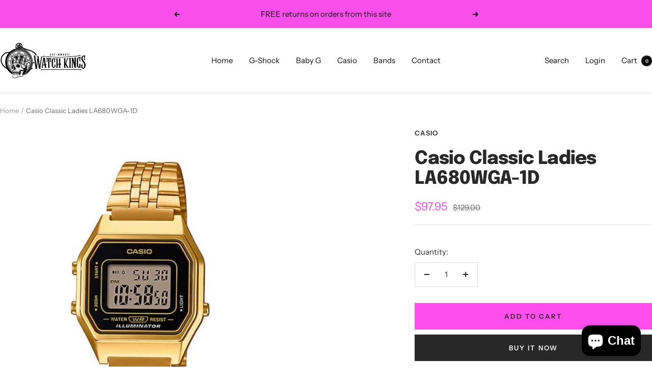

--- FILE ---
content_type: text/javascript
request_url: https://www.watchkings.com.au/cdn/shop/t/9/assets/custom.js?v=167639537848865775061753239759
body_size: -690
content:
//# sourceMappingURL=/cdn/shop/t/9/assets/custom.js.map?v=167639537848865775061753239759


--- FILE ---
content_type: text/javascript; charset=utf-8
request_url: https://www.watchkings.com.au/products/casio-classic-la680wga-1d.js
body_size: 781
content:
{"id":7633595433053,"title":"Casio Classic Ladies LA680WGA-1D","handle":"casio-classic-la680wga-1d","description":"\u003cp\u003e\u003cspan data-mce-fragment=\"1\"\u003eStraight from the Casio Vintage Collection comes a timepiece that never goes out of style. The LA680 combines style with features Casio is known for such as an LED light and a 1\/100th second stopwatch. This timepiece is the perfect complement to any outfit.\u003c\/span\u003e\u003c\/p\u003e\n\u003cul\u003e\n\u003cli\u003ePopular retro design 1\/100-second stopwatch Alarm LED illuminator Water resistant Stainless steel band\u003c\/li\u003e\n\u003cli\u003e Resin Glass Water Resistant Case \/ bezel\u003c\/li\u003e\n\u003cli\u003ematerial: Resin \/ Chrome plated Stainless Steel Band\u003c\/li\u003e\n\u003cli\u003eAdjustable Clasp LED light Stopwatch 1\/100-second stopwatch\u003c\/li\u003e\n\u003cli\u003eMeasuring capacity: 59'59.99\"\u003c\/li\u003e\n\u003cli\u003eMeasuring modes: Elapsed time, split time\u003c\/li\u003e\n\u003cli\u003e1st-2nd place times Daily alarm Hourly time signal Auto-calendar (28 days for February)\u003c\/li\u003e\n\u003cli\u003e12\/24-hour format\u003c\/li\u003e\n\u003cli\u003eRegular timekeeping: Hour, minute, second, pm, date, day\u003c\/li\u003e\n\u003cli\u003eAccuracy: ±30 seconds per month\u003c\/li\u003e\n\u003cli\u003eApprox. battery life: 5 years on CR1616\u003c\/li\u003e\n\u003cli\u003eSize of case: 33.5×28.6×8.6mm\u003c\/li\u003e\n\u003cli\u003eTotal weight: 36 g.\u003c\/li\u003e\n\u003c\/ul\u003e","published_at":"2025-10-15T11:34:00+10:00","created_at":"2024-07-13T14:19:21+10:00","vendor":"Casio","type":"Casio Watch","tags":["Casio Classic","Casio Digital","Casio Vintage","Casio Watches"],"price":9795,"price_min":9795,"price_max":9795,"available":true,"price_varies":false,"compare_at_price":12900,"compare_at_price_min":12900,"compare_at_price_max":12900,"compare_at_price_varies":false,"variants":[{"id":42445566345309,"title":"Default Title","option1":"Default Title","option2":null,"option3":null,"sku":"LA680WGA-1D","requires_shipping":true,"taxable":true,"featured_image":null,"available":true,"name":"Casio Classic Ladies LA680WGA-1D","public_title":null,"options":["Default Title"],"price":9795,"weight":0,"compare_at_price":12900,"inventory_management":"shopify","barcode":"4.97E+12","requires_selling_plan":false,"selling_plan_allocations":[]}],"images":["\/\/cdn.shopify.com\/s\/files\/1\/0594\/8283\/2989\/files\/la680wga-1d-casio-vintage-911596_1800x1800_41b0b898-b553-4a51-af23-04e62fb8348e.jpg?v=1725502729"],"featured_image":"\/\/cdn.shopify.com\/s\/files\/1\/0594\/8283\/2989\/files\/la680wga-1d-casio-vintage-911596_1800x1800_41b0b898-b553-4a51-af23-04e62fb8348e.jpg?v=1725502729","options":[{"name":"Title","position":1,"values":["Default Title"]}],"url":"\/products\/casio-classic-la680wga-1d","media":[{"alt":null,"id":28055313678429,"position":1,"preview_image":{"aspect_ratio":0.833,"height":720,"width":600,"src":"https:\/\/cdn.shopify.com\/s\/files\/1\/0594\/8283\/2989\/files\/la680wga-1d-casio-vintage-911596_1800x1800_41b0b898-b553-4a51-af23-04e62fb8348e.jpg?v=1725502729"},"aspect_ratio":0.833,"height":720,"media_type":"image","src":"https:\/\/cdn.shopify.com\/s\/files\/1\/0594\/8283\/2989\/files\/la680wga-1d-casio-vintage-911596_1800x1800_41b0b898-b553-4a51-af23-04e62fb8348e.jpg?v=1725502729","width":600}],"requires_selling_plan":false,"selling_plan_groups":[]}